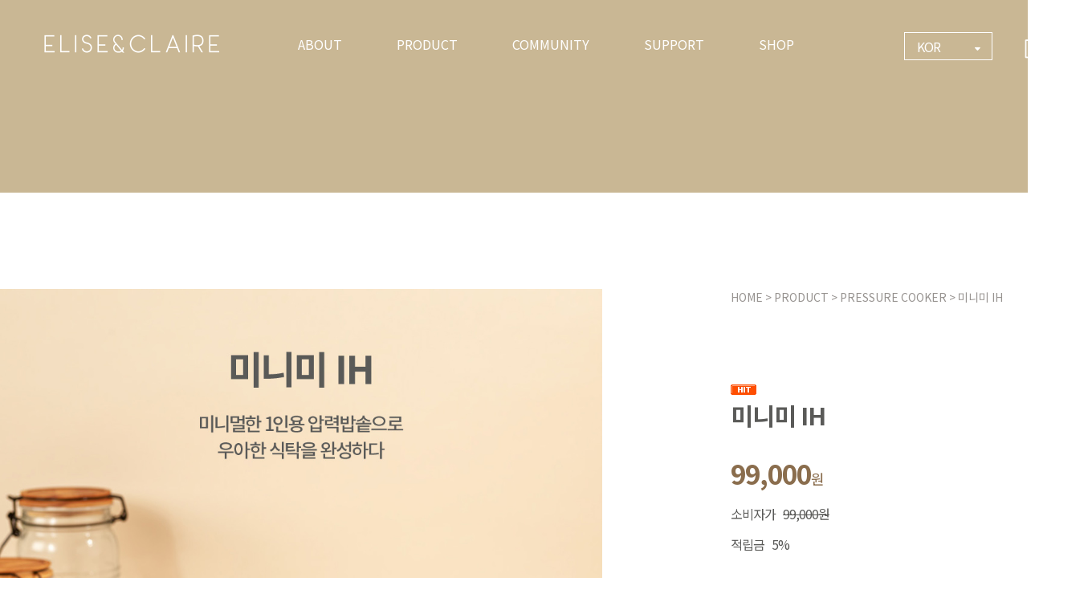

--- FILE ---
content_type: text/css
request_url: http://clad1990.img15.kr/css/reset.css
body_size: 7745
content:
@charset "utf-8";

/* reset */
 * {-webkit-text-size-adjust:none; margin:0; padding:0;}
html, body{width: 100%;}
html, body, div, span, object, iframe, h1, h2, h3, h4, h5, h6, p, blockquote, pre, a, abbr, address, big, cite, code, del, dfn, em, font, img, ins, q, s, samp, small, strike, strong, sub, sup, tt, var, b, u, i, dl, dt, dd, ol, ul, li, fieldset, form, label, legend, textarea, input, select, table, caption, tbody, tfoot, thead, tr, th, td, article, aside, details, figcaption, figure, footer, header, hgroup, main, nav, section, summary, audio, canvas, video {margin:0; padding:0; line-height:normal; font-size: inherit; font-family: 'Noto Sans KR', sans-serif; box-sizing: border-box; }
h1,h2,h3,h4,h5,h6,th{font-size:100%; font-weight: 400;}
table {border-collapse:collapse; border-spacing:0; border:0; width:100%;}
ol, ul {list-style:none;}
abbr[title] {border-bottom: 1px dotted; }
img, fieldset {border:0;}
img{vertical-align:middle;}
hr{-moz-box-sizing: content-box; box-sizing: content-box; height: 0; display:none;}
legend{width:0; height:0; line-height:0; position:absolute; top:-10000px; left:-10000px; overflow:hidden; visibility:hidden;}
object {outline:none;}
mark {background: #ff0; color: #000;}
code, kbd, pre, samp {font-family:inherit; font-size: 1em;}
pre {white-space: pre-wrap;}
q {quotes: "\201C" "\201D" "\2018" "\2019";}
small {font-size: 80%;}
sub,
sup {font-size: 75%; line-height: 0; position: relative; vertical-align: baseline;}
sup {top: -0.5em;}
sub {bottom: -0.25em;}
svg:not(:root) {overflow: hidden;}
figure {margin: 0;}
fieldset {padding: 0; border: 0; margin: 0;}
legend {border: 0; padding: 0;}

/* Form Controls */
button, input[type=text],input[type=password], select, textarea {border-radius:0; vertical-align:middle; }
textarea {border:0 none; resize: none;}
input::-webkit-input-placeholder,textarea::-webkit-input-placeholder {color:rgba(0,0,0,0.5)}



/* Basic Hyperlink css begin */

/*a, img, input {selector-dummy : expression(this.hideFocus=true); outline:none; background: transparent;}*/
a{color:#333;text-decoration:none;}
a:link, a:visited, a:active{text-decoration: none;}
a:hover{color:#333;}

/* common */

.ellipsis {white-space:nowrap; overflow:hidden; word-break:break-all; text-overflow:ellipsis; -o-text-overflow: ellipsis;}
.ellipsis_multiple2 {overflow:hidden; text-overflow:ellipsis; display:-webkit-box; -webkit-line-clamp:2; -webkit-box-orient:vertical; word-wrap:break-wrod;}
.ellipsis_multiple3 {overflow:hidden; text-overflow:ellipsis; display:-webkit-box; -webkit-line-clamp:3; -webkit-box-orient:vertical; word-wrap:break-wrod;}
.clearfix{zoom:1;}
.clearfix:after{content:"";display:block; clear:both;}
.hide{position:absolute; z-index:-10; width:0; height:0; line-height:0; font-size:0; text-indent:-9999px; display: none;}
.fL{float:left;}
.fR{float:right;}
.fC{ clear:both;}
.tL{ text-align:left}
.tR{ text-align:right}
.tC{ text-align:center;}
.noBorder{ border:none !important;}
.bold{ font-weight:bold;}
.lh20{ line-height:20px;}

/* SKIP */
.accessbility{left:0;top:0;text-align:center;width:100%;z-index:100;background:#292929;font-size:16px}
.accessbility a{overflow:hidden;display:block;height:0;width:0;margin-bottom:-1px;text-align:center;white-space:nowrap;color:#fff}
.accessbility a:focus,.accessbility a:active{height:auto;width:auto;padding:18px 0;color:#fff}

.skip{display:block;}
.skip dt{visibility:hidden; width:0; font-size:0; line-height:0;}
.skip a{position:absolute; left:0; top:-10000em; z-index:9999; display:block; width:100%; background-color:navy; font-size:1.5em; font-weight:bold; color:yellow; text-align:center;}
.skip a:hover, .skip a:active, .skip a:focus{top:0; height:38px; line-height:38px;}


/*space*/
.L1{padding-left:1px;}
.L2{padding-left:2px;}
.L3{padding-left:3px;}
.L4{padding-left:4px;}
.L5{padding-left:5px;}
.L7{padding-left:7px;}
.L8{padding-left:8px;}
.L10{padding-left:10px;}
.L12{padding-left:12px;}
.L15{padding-left:15px;}
.L20{padding-left:20px;}
.L25{padding-left:25px;}
.L27{padding-left:27px;}
.L28{padding-left:28px;}
.L30{padding-left:30px;}
.L35{padding-left:35px;}
.L40{padding-left:40px;}
.L50{padding-left:50px;}
.L60{padding-left:60px;}

.R1{padding-right:1px;}
.R2{padding-right:2px;}
.R3{padding-right:3px;}
.R4{padding-right:4px;}
.R5{padding-right:5px;}
.R7{padding-right:7px;}
.R10{padding-right:10px;}
.R12{padding-right:12px;}
.R13{padding-right:13px;}
.R15{padding-right:15px;}
.R20{padding-right:20px;}
.R25{padding-right:25px;}
.R28{padding-right:28px;}
.R30{padding-right:30px;}
.R35{padding-right:35px;}

.T0{padding-top:0px !important;}
.T1{padding-top:1px;}
.T2{padding-top:2px;}
.T3{padding-top:3px;}
.T4{padding-top:4px;}
.T5{padding-top:5px;}
.T6{padding-top:6px;}
.T7{padding-top:7px;}
.T8{padding-top:8px;}
.T10{padding-top:10px;}
.T11{padding-top:11px;}
.T13{padding-top:13px;}
.T15{padding-top:15px;}
.T17{padding-top:17px;}
.T18{padding-top:18px;}
.T20{padding-top:20px;}
.T25{padding-top:25px;}
.T30{padding-top:30px;}
.T35{padding-top:35px;}
.T40{padding-top:40px;}
.T50{padding-top:50px;}

.B1{padding-bottom:1px;}
.B2{padding-bottom:2px;}
.B3{padding-bottom:3px;}
.B4{padding-bottom:4px;}
.B5{padding-bottom:5px;}
.B8{padding-bottom:8px;}
.B9{padding-bottom:9px;}
.B10{padding-bottom:10px;}
.B12{padding-bottom:12px;}
.B15{padding-bottom:15px;}
.B20{padding-bottom:20px;}
.B25{padding-bottom:25px;}
.B30{padding-bottom:30px;}


.mB_1{margin-bottom:-1px;}
.mB_2{margin-bottom:-2px;}
.mB_3{margin-bottom:-3px;}
.mB_4{margin-bottom:-4px;}
.mB_5{margin-bottom:-5px;}
.mB0{margin-bottom:0px !important;}
.mB1{margin-bottom:1px;}
.mB2{margin-bottom:2px;}
.mB4{margin-bottom:4px;}
.mB5{margin-bottom:5px;}
.mB7{margin-bottom:7px;}
.mB8{margin-bottom:8px;}
.mB10{margin-bottom:10px;}
.mB12{margin-bottom:12px;}
.mB13{margin-bottom:13px;}
.mB15{margin-bottom:15px;}
.mB17{margin-bottom:17px;}
.mB20{margin-bottom:20px;}
.mB25{margin-bottom:25px;}
.mB30{margin-bottom:30px;}
.mB35{margin-bottom:35px;}
.mB40{margin-bottom:40px;}
.mB50{margin-bottom:50px;}
.mB75{margin-bottom:75px;}
.mB80{margin-bottom:80px;}

.mL1{margin-left:1px;}
.mL2{margin-left:2px;}
.mL3{margin-left:3px;}
.mL4{margin-left:4px;}
.mL5{margin-left:5px;}
.mL8{margin-left:8px;}
.mL10{margin-left:10px;}
.mL12{margin-left:12px;}
.mL13{margin-left:13px;}
.mL15{margin-left:15px;}
.mL20{margin-left:20px;}
.mL22{margin-left:22px;}
.mL23{margin-left:23px;}
.mL25{margin-left:25px;}
.mL30{margin-left:30px;}
.mL35{margin-left:35px;}
.mL38{margin-left:38px;}
.mL40{margin-left:40px;}
.mL50{margin-left:50px;}


.mT_3{margin-top:-3px;}
.mT_2{margin-top:-2px;}
.mT_1{margin-top:-1px;}
.mT0{margin-top:0px !important;}
.mT1{margin-top:1px;}
.mT2{margin-top:2px;}
.mT3{margin-top:3px;}
.mT4{margin-top:4px;}
.mT5{margin-top:5px;}
.mT6{margin-top:6px;}
.mT7{margin-top:7px;}
.mT8{margin-top:8px;}
.mT10{margin-top:10px;}
.mT12{margin-top:12px;}
.mT13{margin-top:13px;}
.mT14{margin-top:14px;}
.mT15{margin-top:15px;}
.mT17{margin-top:17px;}
.mT18{margin-top:18px;}
.mT20{margin-top:20px;}
.mT22{margin-top:22px;}
.mT25{margin-top:25px;}
.mT30{margin-top:30px !important;}
.mT35{margin-top:35px;}
.mT38{margin-top:38px;}
.mT40{margin-top:40px;}
.mT50{margin-top:50px;}
.mT60{margin-top:60px;}
.mT65{margin-top:65px;}
.mT80{margin-top:80px;}
.mT100{margin-top:80px;}

.mR1{margin-right:1px;}
.mR2{margin-right:2px;}
.mR3{margin-right:3px;}
.mR4{margin-right:4px;}
.mR5{margin-right:5px;}
.mR6{margin-right:6px;}
.mR7{margin-right:7px;}
.mR8{margin-right:8px;}
.mR10{margin-right:10px;}
.mR13{margin-right:13px;}
.mR15{margin-right:15px;}
.mR18{margin-right:18px;}
.mR20{margin-right:20px;}
.mR25{margin-right:25px;}
.mR30{margin-right:30px;}
.mR35{margin-right:35px;}
.mR40{margin-right:40px;}
.mR45{margin-right:45px;}


--- FILE ---
content_type: text/css
request_url: http://clad1990.img15.kr/css/style.css
body_size: 22918
content:
/* common */
* { -webkit-overflow-scrolling: touch; scroll-behavior: smooth; word-break: keep-all;}
input[type=text],input[type=email],input[type=password],textarea, select {-webkit-appearance: none; border: 1px solid rgba(0,0,0,0.1); border-radius: 3px; background:transparent; height: 46px; padding: 0 10px; font-size: 18px; box-sizing: border-box; font-family:'Noto Sans KR', 'NanumSquareRound', sans-serif; width: 100%;  vertical-align: middle; color: #1a1a1a;}
.form-error{border: solid 1px #f22828 !important;}
input[type=text]:disabled,input[type=password]:disabled{background-color: #f5f5f5;}
textarea{width: 100%; padding: 20px; height:100px; font-size: 14px; background: none; border: 1px solid rgba(0,0,0,0.1);border-radius: 20px;}
select::-ms-expand {display: none;}
button{outline: none; box-shadow: none; border: none; background: none;font-family:'Noto Sans KR', 'NanumSquareRound', sans-serif; cursor: pointer; transition: all 0.2s ease;}
button:focus{outline: none; box-shadow: none;}
button:hover{color: #0a64bf;}
button.active{color: #0a64bf;}
.clearfix:after{content: ""; display: block; clear: both;}
em{font-style: normal;}
input:focus,textarea:focus, select:focus{outline: none; box-shadow: none; border:1px solid #00a545 !important;}
select{background:transparent url(../img/ico-arow-down.png) no-repeat right 15px center; padding-right: 35px; height: 56px; border-radius: 50px; padding-left: 20px;}
select.small{font-size: 14px;}
select.select-sm{font-size: 14px; height: 36px;}

.switch-chk{position: absolute; opacity: 0;}
.switch-chk+label{display: block;width: 50px; height: 25px; border-radius: 13px; background-color: #dddddd; position: relative; cursor: pointer;  transition: all 0.2s ease;}
.switch-chk+label:after{content: ""; display: block; width: 21px; height: 21px; background-color: #ffffff; position: absolute; border-radius: 50%; left: 2px; top: 2px; transition: all 0.2s ease;}
.switch-chk:checked+label{background-color: #65c466;}
.switch-chk:checked+label:after{left: 27px;}

input.radio-check{width: 16px; height: 16px; position: absolute; opacity: 0;}
input.radio-check+label:before{content: ""; display: inline-flex; width: 16px; height: 16px; border-radius: 50%; border: 1px solid rgba(0,0,0,0.2); background-color: #fff; cursor: pointer; position: relative; z-index: 1; margin-right:4px; box-sizing: border-box;}
input.radio-check+label:after{content: ""; display: block; position: absolute; width: 8px; height: 8px; border-radius: 50%; background-color: #000; left: 4px; top: 8px; z-index: 1; opacity: 0; transition: all 0.2s ease;}
input.radio-check+label{display: inline-flex; position: relative; cursor: pointer; vertical-align: middle; white-space: nowrap; align-items: center; color: rgba(0, 0, 0, 0.4); line-height: 16px;}
input.radio-check:checked+label{color: rgba(0, 0, 0, 1);}
input.radio-check:checked+label:before{ border: 1px solid rgba(0,0,0,0.2);}
input.radio-check:checked+label:after{opacity: 1;}
input.radio-check:disabled+label:before{border: solid 1px #dcdfe2; background-color: #f2f3f5; cursor:default;}
input.radio-check:disabled+label{cursor:default;}

/* link */
a{color:#000;text-decoration:none; transition: all 0.2s ease;}
a:link, a:visited, a:active{text-decoration: none;}

/* font */
.fs-11{font-size: 11px;}
.fs-12{font-size: 12px !important;}
.fs-13{font-size: 13px !important;}
.fs-14{font-size: 14px !important;}
.fs-15{font-size: 15px;}
.fs-16{font-size: 16px;}
.fs-18{font-size: 18px;}
.fs-20{font-size: 20px; font-weight: 400;}
.fs-24{font-size: 24px; font-weight: 700;}
.fc-blue-light{color: #0a64bf !important;}
.fc-blue{color: #4686c5 !important;}
.fc-black{color: #000 !important;}
.fc-red{color: #f22828 !important;}
.fc-gray{color: #6a6a6a !important;}
.fc-green{color: #00a545 !important;}
.fc-violet{color: #91268f !important;}
.fc-orange{color: #251b16 !important;}
.fc-pink{color: #e9058e !important;}
.fc-white{color: #fff !important;}

/* 레이어 팝업 */
.popupList{text-align: center; width: 100%;}
.popupList p{margin-top: 10px; height: 20px;}
.popupList p a{display:inline-block; height: 20px; line-height: 20px;}
.modal{display: block;}
.overlay{display: none; position: fixed; top: 0; left: 0; z-index:100; width: 100%; height: 100%; min-height: inherit; background: #000; opacity: 0.6;}
.overlay span{display: none;}


/* btn */
.btn{border: 0; padding: 0; display: inline-flex; text-align: center; box-sizing: border-box; font-weight: normal; position: relative; transition: all 0.2s ease; vertical-align: top; display: inline-flex; align-items: center; justify-content: center; border-radius: 4px; font-size: 14px; flex-wrap: nowrap; line-height: 100%;}
.btn i{transition: all 0.2s ease;}
.btn:hover i{transform: translateX(5px);}
.btn:focus{box-shadow: none;}
.btn-s{ height: 32px; min-width: 84px; border-radius: 2px; font-weight: 300; padding: 0 12px;}
.btn-xs{ height: 24px; min-width: 80px; min-width: 62px; font-size: 12px; font-weight: 300; border-radius: 2px;}
.btn-m{height:36px; padding-left: 20px; padding-right: 20px; line-height: 100%; padding-bottom: 2px; font-size: 18px; border-radius: 0;}
.btn-m i{font-size: 14px; position: relative; top: 3px; margin-left: 5px; line-height: 100%;}
.btn-ml{height:43px; padding-left: 20px; padding-right: 20px; line-height: 100%; font-size: 18px; border-radius: 20px; font-weight: 300;}
.btn-l{height: 60px; font-size: 18px; border-radius: 30px;}


.btn-green-line{border: solid 1px #00a545; background-color: #fff; color: #00a545 !important;}
.btn-green-line:hover{border: solid 1px #00a545; background-color: #00a545; color: #fff !important;}
.btn-green{color: #fff !important; background-color: #00a545;}

.btn-white{color: #918c88; background-color: #fff; position: relative;}
.btn-white:hover{color: #000;}

.btn-white-line{color: #fff; position: relative; border: 1px solid #fff;}

.btn-light{color: #fff !important; background-color: #c8c8c8;}
.btn-gray{color: #6a6a6a !important; border:1px solid #dbdbdb;}
.btn-light-gray{color: #fff !important; background-color: #979797;}
.btn-blue{color: #fff !important; background-color: #0a64bf;}
.btn-blue:hover{background-color: #0d559e;}
.btn-sky{color: #fff !important; background-color: #78a8da;}
.btn-sky:hover{background-color: #458bd2;}
.btn-dark{color: #fff; background-color: #000; border:2px solid #000;}
.btn-dark:hover{background-color:transparent; border:2px solid #000; color: #000;}
.btn-address{width: 104px; height: 40px; border-radius: 2px; background-color: #5794d2; color: #fff !important; font-weight: 300;}
.btn-round{border-radius: 21px;}
.btn-full{width: 100%;}

.btn:disabled{background-color: #f5f5f5; color: #888888 !important; border: 1px solid #dddddd; cursor: default;}


/* SKIP */
.accessbility{left:0;top:0;text-align:center;width:100%;z-index:100;background:#292929;font-size:16px;position: absolute;}
.accessbility a{overflow:hidden;display:block;height:0;width:0;margin-bottom:-1px;text-align:center;white-space:nowrap;color:#fff}
.accessbility a:focus,.accessbility a:active{height:auto;width:auto;padding:18px 0;color:#fff}

/* common */


.flex{display: flex;}
.just-between{justify-content: space-between;}
.just-center{justify-content:center;}
.align-center{align-items: center;}
.align-bottom{align-items:flex-end;}

/* layout */
.modal.modal-inside{transform: none; display: none;}

/* modal */
.modal-dialog-centered{}
.modal{ transition: all 0.4s ease; z-index: 99999; position: fixed; top: 0; right: 0; bottom: 0; left: 0;}
.modal.show{opacity: 1; transform: translateY(0);}
.modal-dialog{max-width: none; margin-left: auto; margin-right: auto; z-index: 102; position: fixed; left: 50%; top: 50%; transform: translateX(-50%) translateY(-50%); min-width: 450px;}
.modal-content{border-radius: 40px; overflow: hidden; border: none; position: relative; background-color: #fff; padding-top: 80px; padding-left: 80px; padding-right: 80px; }
.modal-header{display: flex; align-items: center; justify-content: space-between; padding: 0; border: none; height: 110px; align-items: center; border-bottom: 1px solid #dbdbdb;}
.modal-content .close{position: absolute; right: 30px; top: 30px; z-index: 10;}
.modal-content .close img{}

.modal .close{text-align: center; margin-top: 20px;}
.modal .close button{display: inline-flex;
    width: 70px;
    height: 70px;
    justify-content: center;
    align-items: center;
    border-radius: 50%;
    border: 3px solid #000;
    transition: all 0.4s ease;
    background-color: #000;
    transform: rotateZ(45deg);
}
.modal .close button svg path{stroke: #fff;}
.modal .close button:hover{background-color: #fff; border-color: #fff;}
.modal .close button:hover svg path{stroke: #000;}
.modal-body{border: none; padding: 0; outline: none; text-align: center; max-height: 60vh; overflow-y: auto;}
.modal-body .manage-con dt{font-size: 28px;}
.modal-body .manage-con dd{font-size: 16px; margin-top: 4px; opacity: 0.4;}
.modal-body .manage-con p{font-size: 20px; line-height: 30px; margin-top: 60px;}
.modal-footer{border-top: none; padding:0px; justify-content:center; padding-top: 60px; text-align: center; padding-bottom: 80px; display: flex;}
.modal-footer .btn{margin: 0 10px;}
.modal-footer .btnList{justify-content: space-around; display: flex; width: 100%;}
.modal-m{width: 730px;}
.modal-lg{width: 770px;}

.modal-m{}
.modal-m .modal-content{padding: 0;}
.modal-m .modal-content .modal-header{overflow: hidden; display: flex; object-fit: cover; justify-content: center; text-align: center;}
.modal-m .modal-content .modal-body{text-align: left; padding:0 40px; padding-top: 40px;}
.modal-m .modal-content .modal-footer{ padding-top: 60px; padding-bottom: 40px;}

/* added:begin */
.modal-blur .modal-header,
.modal-blur .modal-body,
.modal-blur .modal-footer {
	filter: blur(10px);
}
.modal-blur .modal-blur-overlay {
	position: absolute;
	left: 0;
	top: 0;
	width: 100%;
	height: 100%;
	text-align: center;
	font-size: 1.5rem;
	font-weight: bold;

	display: flex;
	align-items: center;
	justify-content: center;
}

/* nav */
.navTrigger {
    transform: scale(1);
    cursor: pointer;
    width: 25px;
    height: 16px;
    z-index: 60;
    display: none;
    position: absolute;
    right:20px;
}

.navTrigger i {
    background-color: #000;
    border-radius: 2px;
    content: '';
    display: block;
    width: 100%;
    height: 2px;
}

.navTrigger i:nth-child(1) {
    -webkit-animation: outT 0.4s backwards;
    animation: outT 0.4s backwards;
    -webkit-animation-direction: reverse;
    animation-direction: reverse;
}

.navTrigger i:nth-child(2) {
    margin: 5px 0;
    -webkit-animation: outM 0.4s backwards;
    animation: outM 0.4s backwards;
    -webkit-animation-direction: reverse;
    animation-direction: reverse;
}

.navTrigger i:nth-child(3) {
    -webkit-animation: outBtm 0.4s backwards;
    animation: outBtm 0.4s backwards;
    -webkit-animation-direction: reverse;
    animation-direction: reverse;
}

.navTrigger.active {}

.navTrigger.active i {
    background-color: #000;
}

.navTrigger.active i:nth-child(1) {
    -webkit-animation: inT 0.4s forwards;
    animation: inT 0.4s forwards;
}

.navTrigger.active i:nth-child(2) {
    -webkit-animation: inM 0.4s forwards;
    animation: inM 0.4s forwards;
}

.navTrigger.active i:nth-child(3) {
    -webkit-animation: inBtm 0.4s forwards;
    animation: inBtm 0.4s forwards;
}

@-webkit-keyframes inM {
    50% {
        -webkit-transform: rotate(0deg);
    }

    100% {
        -webkit-transform: rotate(45deg);
    }
}

@keyframes inM {
    50% {
        transform: rotate(0deg);
    }

    100% {
        transform: rotate(45deg);
    }
}

@-webkit-keyframes outM {
    50% {
        -webkit-transform: rotate(0deg);
    }

    100% {
        -webkit-transform: rotate(45deg);
    }
}

@keyframes outM {
    50% {
        transform: rotate(0deg);
    }

    100% {
        transform: rotate(45deg);
    }
}

@-webkit-keyframes inT {
    0% {
        -webkit-transform: translateY(0px) rotate(0deg);
    }

    50% {
        -webkit-transform: translateY(7px) rotate(0deg);
    }

    100% {
        -webkit-transform: translateY(7px) rotate(135deg);
    }
}

@keyframes inT {
    0% {
        transform: translateY(0px) rotate(0deg);
    }

    50% {
        transform: translateY(7px) rotate(0deg);
    }

    100% {
        transform: translateY(7px) rotate(135deg);
    }
}

@-webkit-keyframes outT {
    0% {
        -webkit-transform: translateY(0px) rotate(0deg);
    }

    50% {
        -webkit-transform: translateY(7px) rotate(0deg);
    }

    100% {
        -webkit-transform: translateY(7px) rotate(135deg);
    }
}

@keyframes outT {
    0% {
        transform: translateY(0px) rotate(0deg);
    }

    50% {
        transform: translateY(7px) rotate(0deg);
    }

    100% {
        transform: translateY(7px) rotate(135deg);
    }
}

@-webkit-keyframes inBtm {
    0% {
        -webkit-transform: translateY(0px) rotate(0deg);
    }

    50% {
        -webkit-transform: translateY(-7px) rotate(0deg);
    }

    100% {
        -webkit-transform: translateY(-7px) rotate(135deg);
    }
}

@keyframes inBtm {
    0% {
        transform: translateY(0px) rotate(0deg);
    }

    50% {
        transform: translateY(-7px) rotate(0deg);
    }

    100% {
        transform: translateY(-7px) rotate(135deg);
    }
}

@-webkit-keyframes outBtm {
    0% {
        -webkit-transform: translateY(0px) rotate(0deg);
    }

    50% {
        -webkit-transform: translateY(-7px) rotate(0deg);
    }

    100% {
        -webkit-transform: translateY(-7px) rotate(135deg);
    }
}

@keyframes outBtm {
    0% {
        transform: translateY(0px) rotate(0deg);
    }

    50% {
        transform: translateY(-7px) rotate(0deg);
    }

    100% {
        transform: translateY(-7px) rotate(135deg);
    }
}
/* common */
.text-center{text-align: center;}
.image{display: flex; position: relative;}
.image img{width: 100%; object-fit: cover;}
.row{ margin-left: auto; margin-right: auto; position: relative; width: 1360px; box-sizing: border-box;}
/* layout */
html, body {position: relative;}
body{font-size: 16px; font-weight: 400; color: #1a1a1a; letter-spacing:-1px}
#wrapper{}
.header{width: 100%; z-index: 100;  min-width: 1360px; background-color: #c9b794; height: 240px; margin-bottom: 70px;}
.header .top-menu{position: absolute; top: 40px; display: flex; z-index: 10; max-width: 1920px; width: 100%; padding-left: 55px; padding-right: 55px; text-align: center; min-width: 1360px;}
.header .top-menu h1{position: relative; z-index: 20;}
.header .top-menu h1 a{display:inline-flex;}
.gnb{display: flex; margin-left: auto; position: absolute; width: 100%; justify-content: center; left: 0;}
.gnb>li{margin-left: 34px; margin-right: 34px; position: relative;}
.gnb>li>a{color: #fff; position: relative; letter-spacing: 0;}
.gnb>li>a.active{font-weight: 700;}
.gnb>li>a:after{content: ""; width: 0%; height: 1px; position: absolute; left: 0; bottom: 0; background-color: #fff; transition: all 0.4s ease;}
.gnb>li>a:hover{}
.gnb>li>a:hover:after{width: 100%;}
.gnb>li>ul{width:195px; position: absolute; z-index: 10; left: 0; top: 45px; text-align: left; background-color: rgba(0,0,0,0.2); padding: 15px; padding-top: 5px; transition: all 0.4s ease; opacity: 0; pointer-events: none; transform: translateY(-10px);}
.gnb>li>ul>li{margin-top: 10px;}
.gnb>li>ul>li>a{color: #fff;}
.gnb>li>ul>li>a:hover{font-weight: bold;}
.gnb>li>ul.active{opacity: 1; pointer-events: all; transform: translateY(0);}

.gnb.sub-nav *{color: #444444;}

.util{display: flex; margin-left: auto; position: relative; z-index: 20;}
.util li{margin-left: 40px;}
.util li:first-child{margin-left:0px;}
.head-visual{background: url(../img/bg-mail.png) no-repeat 50% 50%; height: 1080px; position: relative;}
.head-visual .shop{position: absolute; left: 50%; transform: translateX(-50%); top: 670px;}
.lan{}
.lan a{border: 1px solid #fff; display: inline-flex; align-items: center; color: #fff; width: 110px; height: 35px; padding: 0 15px; justify-content: space-between;}
.lan a i{font-size: 11px;}

.product{background-color: #e1dfd3; padding-top: 160px; padding-bottom: 150px;}
.product-thumb{margin-top: 50px; display: flex; justify-content: space-between; color: #fff; font-size: 20px;}
.product-thumb a{position: relative; color: #fff; display: block;}

.product-thumb ul{ display: flex; flex-wrap: wrap; height: 560px;}
.product-thumb ul li{margin-left: 20px;}
.product-thumb ul li:nth-child(3) {margin-top: auto;}
.product-thumb ul li:nth-child(4) {margin-top: auto;}
.product-thumb ul li a{position: relative; display: flex; height: 270px;}
.product-thumb a{overflow: hidden;}
.product-thumb ul .tit{position: absolute; left: 35px; bottom: 35px;}
.product-thumb .tit{display: flex; font-weight: 700;}
.product-thumb .tit:before{content: ""; display: inline-flex; width: 10px; height: 10px; border-radius: 50%; background-color: #fff; margin-right: 5px; margin-top: 10px;}
.product-thumb .product-main{flex: none;}
.product-thumb .product-main .tit{position: absolute; left: 35px; top: 35px;}
.product-thumb .product-main .summery{position: absolute; left: 35px; bottom: 35px; width: 100%; line-height: 160%;}
.product-thumb .image img{transition: all 0.4s ease;}
.product-thumb a:hover .image img{transform: scale(1.1);}

.story{background-color: #6b6d62; color: #fff; padding: 80px 0;}
.story ul{display: flex;}
.story ul li{width: 33.33%; text-align: center;}
.story ul li .text{font-size: 36px; font-weight: 700; line-height: 160%; margin-top: 45px;}
.story ul li .tit{color: #e1dfd3; position: relative; padding-top: 12px;}
.story ul li .tit:after{content: ""; display: flex; width: 25px; height: 1px; background-color: #e1dfd3; position: absolute; top: 0; left: 50%; transform: translateX(-50%);}
.go-story{margin-top: 65px; text-align: center;}

.shop-block{padding: 150px 0; background-color: #e1dfd3;}
.over-img{overflow: hidden;}
.over-img img{transition: all 0.4s ease;}
.over-img:hover img{transform: scale(1.1);}

.product-list{padding-top: 50px;}
.shop-list{margin-top: 50px; display: flex; justify-content: space-between;}
.shop-list li{text-align: center; color: #5a5a58; font-size: 18px;}
.shop-list li a{}
.shop-list li .price{margin-top: 25px;}
.shop-list li .price b{font-size: 32px; font-weight:700; margin-right: 5px;}
.shop-list dl {letter-spacing:-2px}
.shop-list dl dt{font-weight: 700; margin-top: 10px; }
.shop-list dl dd{margin-top: 2px;}

.shop-list.product-shop{flex-wrap: wrap; padding: 0 95px; padding-top: 130px; border-top: 1px solid #000;}
.shop-list.product-shop li{width: 370px; margin-bottom: 70px;}

.event-block{background: url(../img/bg-event.png) no-repeat 50% 50%; background-size: cover;}
.event-block .row{height: 415px; color: #fff; font-size: 42px; display: flex; flex-direction: column; justify-content: center;}

.social .row{padding: 150px 0; display: flex; justify-content: space-between;}
.social .social-block a{display: block; width: 420px; height: 560px; color: #fff; position: relative;}
.social .social-block .cate{position: absolute; top: 0; left: 35px; z-index: 10; font-weight: 700;}
.social .social-block .cate:before{content: ""; display:flex; width: 6px; height: 30px; background-color: #fff; margin-bottom: 5px;}
.social .social-block dl{position: absolute; left: 0; top: 0; width: 100%; height: 100%; display: flex; flex-direction: column; align-items: center; justify-content: center;}
.social .social-block dl dt{font-size: 20px; margin-bottom: 20px; font-weight: 500; letter-spacing: normal;}
.social .social-block dl dd{font-size: 38px; font-weight: 700; text-align: center; letter-spacing: -3px;}
.footer{margin-top:70px;border-top: 1px solid #5a5a58;}
.footer-top{padding-top: 35px; padding-bottom: 95px;}
.footer-top .row{display: flex; justify-content: space-between;}
.footer-top .bottom-menu{display: flex; font-size: 14px;}
.footer-top .bottom-menu li{margin-right: 15px;}
.footer-top .customer{display: flex;}
.footer-bottom{ background-color: #f7f7f7;}

.map-tit{padding-top: 40px;}
.map-wrap{padding-top: 130px;}
.map-wrap h2{margin-bottom: 130px;}
.map-wrap h3{border-bottom: 1px solid #5a5a58; padding-bottom: 20px; margin-bottom: 30px;}
.map-con{padding-bottom: 85px; display: flex; font-size: 19px;}
.map-con dl{color: #5a5a58; width:  25%;}
.map-con:nth-of-type(2) dl{width: 20%;}
.map-con dl dt{font-weight: 700; line-height: 100%;}
.map-con dl dd{line-height: 100%; margin-top: 15px;}
.map-con dl dd a{color: #5a5a58;}

.tip-01{background-color: #e6d2c3;}
.tip-02{background-color: #443b32; color: #e7e5dc; font-size: 22px; padding: 75px 0;}
.tip-02 ul{display: flex; justify-content: space-between; padding: 0 125px;}
.tip-02 ul li{text-align: center;}
.tip-02 ul li img{margin-bottom: 60px;}
.tip-02 ul li dl dt{ line-height: 160%; letter-spacing: -1px; font-weight: 500;}
.tip-02 ul li dl dd{margin-top: 30px;}
.tip-02 ul li dl dd a{}
.tip-03{background-color: #e8e5dd;}
.tip-05{background-color: #e8e5dd;}

.shop-slider {position: relative; overflow: hidden; }
.shop-slider  .swiper-container-horizontal>.swiper-pagination-bullets{bottom: 55px;}
.shop-slider .swiper-pagination-bullet{background-color:#fff; opacity: 0.3; }
.shop-slider .swiper-container-horizontal>.swiper-pagination-bullets .swiper-pagination-bullet{margin: 0 8px;}
.shop-slider .swiper-pagination-bullet.swiper-pagination-bullet-active{opacity: 1;}
.shop-slider .shop-text{position: absolute; left: 0; top:0; width: 100%; height: 100%; align-items: center; justify-content: center; display: flex; flex-direction: column; color: #fff;}
.shop-slider .shop-text dl{margin-bottom: 50px; text-align: center;}
.shop-slider .shop-text dl dt{font-size: 66px; letter-spacing: -4px; font-weight: 700;}
.shop-slider .shop-text dl dd{margin-top: 50px; font-size: 28px; line-height: 160%;}
.shop-slider .shop-img{min-height: 1077px;}

.md-pick{padding: 120px 0;}

.about-wrapper{background-color: #e1dfd3; padding-bottom: 200px;}
.about-wrapper .about-con{position: relative; padding-top: 200px;}
.about-wrapper .popup{position: fixed; right: 0; bottom: 0;z-index: 99;}
.about-wrapper .popup a:last-of-type{display: none;}
.about-wrapper .popup.active a:first-of-type{display:none;}
.about-wrapper .popup.active a:last-of-type{display:block;}

.product-wrapper {background-color: #e1dfd3; padding-bottom: 200px; padding-top: 200px;}
.product-wrapper .about-con{margin-top: 200px; padding-top: 100px; padding-bottom: 100px;}
.product-wrapper .about-con a{position: absolute;left: 833px; top: 440px;}
.product-wrapper .about-con:first-of-type{margin-top:0px;}
.product-wrapper .about-con:nth-of-type(1){background-color: #9ea097;}
.product-wrapper .about-con:nth-of-type(2){background-color: #b19d85;}
.product-wrapper .about-con:nth-of-type(3){background-color: #baac8f;}
.product-wrapper .about-con:nth-of-type(4){background-color: #b0a9a1;}
.product-wrapper .about-con:nth-of-type(5){background-color: #a8a9a2;}